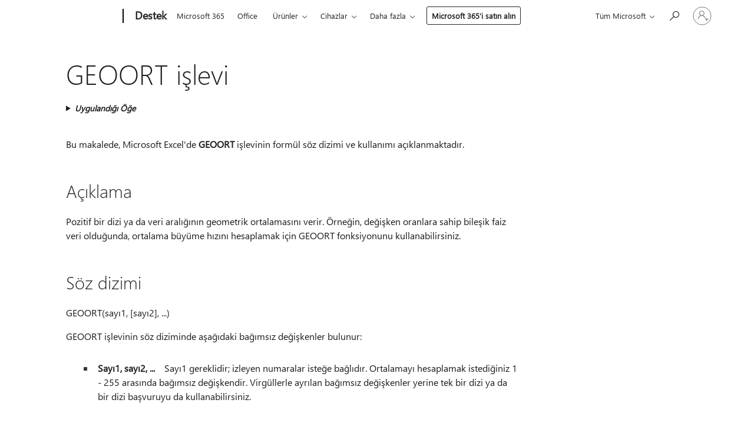

--- FILE ---
content_type: text/html; charset=utf-8
request_url: https://login.microsoftonline.com/common/oauth2/v2.0/authorize?client_id=ee272b19-4411-433f-8f28-5c13cb6fd407&redirect_uri=https%3A%2F%2Fsupport.microsoft.com%2Fsignin-oidc&response_type=code%20id_token&scope=openid%20profile%20offline_access&response_mode=form_post&nonce=639046666364426015.OTQwZWYyNTktMjBiNi00YTc5LTlmNWUtMTRiYWMxMjNmMTA5YTAyMDA1YjYtNmU5Zi00MzY2LThkOTYtMmY4OTAxYjczMmM0&prompt=none&nopa=2&state=CfDJ8MF9taR5d3RHoynoKQkxN0BJi1KW9PX-wv_9hZBdxs7JEojy3lMv6jLSNqnXrWS1f9gJ2F9MOAtBxDSB8ngCwH_6BBDeeaGHZgdnkjDBqQ4rClzF_q3TFAUAOOSOvA9cILp0uVbsSY4UAT19sqxSfnblBzPUBkqzlXlGgkTqQHxBM4aF8rVCQm72LU3a4UHKELGngaYaJ4yGkgcUp3q5eF2sXR-YCCI9Jz18ODxAsQflnq8RRUJyv3HF0r4JddBJ512SBiGXPIBJQWKjq-afmVu26T93q5RO-w_ngZTqgVZ-tX7l4xFnjrAIVb6xzN8cc3-mAJcVAZ-fOQV8w2urpmmwLvgbc_PXCfKcCgIt5APS&x-client-SKU=ID_NET8_0&x-client-ver=8.12.1.0&sso_reload=true
body_size: 10015
content:


<!-- Copyright (C) Microsoft Corporation. All rights reserved. -->
<!DOCTYPE html>
<html>
<head>
    <title>Redirecting</title>
    <meta http-equiv="Content-Type" content="text/html; charset=UTF-8">
    <meta http-equiv="X-UA-Compatible" content="IE=edge">
    <meta name="viewport" content="width=device-width, initial-scale=1.0, maximum-scale=2.0, user-scalable=yes">
    <meta http-equiv="Pragma" content="no-cache">
    <meta http-equiv="Expires" content="-1">
    <meta name="PageID" content="FetchSessions" />
    <meta name="SiteID" content="" />
    <meta name="ReqLC" content="1033" />
    <meta name="LocLC" content="en-US" />

    
<meta name="robots" content="none" />

<script type="text/javascript" nonce='updb28-Xg1nIFt3EIyyQCQ'>//<![CDATA[
$Config={"urlGetCredentialType":"https://login.microsoftonline.com/common/GetCredentialType?mkt=en-US","urlGoToAADError":"https://login.live.com/oauth20_authorize.srf?client_id=ee272b19-4411-433f-8f28-5c13cb6fd407\u0026scope=openid+profile+offline_access\u0026redirect_uri=https%3a%2f%2fsupport.microsoft.com%2fsignin-oidc\u0026response_type=code+id_token\u0026state=[base64]\u0026response_mode=form_post\u0026nonce=639046666364426015.OTQwZWYyNTktMjBiNi00YTc5LTlmNWUtMTRiYWMxMjNmMTA5YTAyMDA1YjYtNmU5Zi00MzY2LThkOTYtMmY4OTAxYjczMmM0\u0026prompt=none\u0026x-client-SKU=ID_NET8_0\u0026x-client-Ver=8.12.1.0\u0026uaid=5f750a16270f4db9abc8b1c40f3456cc\u0026msproxy=1\u0026issuer=mso\u0026tenant=common\u0026ui_locales=en-US\u0026epctrc=kfYeXjQsHfpvqgx5%2b2W%2bRnYBtwrU7gf3eA2HATpDQF4%3d2%3a1%3aCANARY%3a1PAcVdD3W15nDdOgLUEx%2bgAm48n4vna2%2fuR3%2fuaR3EY%3d\u0026epct=[base64]\u0026jshs=0\u0026nopa=2","urlAppError":"https://support.microsoft.com/signin-oidc","oAppRedirectErrorPostParams":{"error":"interaction_required","error_description":"Session information is not sufficient for single-sign-on.","state":"[base64]"},"iMaxStackForKnockoutAsyncComponents":10000,"fShowButtons":true,"urlCdn":"https://aadcdn.msftauth.net/shared/1.0/","urlDefaultFavicon":"https://aadcdn.msftauth.net/shared/1.0/content/images/favicon_a_eupayfgghqiai7k9sol6lg2.ico","urlPost":"/common/login","iPawnIcon":0,"sPOST_Username":"","fEnableNumberMatching":true,"sFT":"[base64]","sFTName":"flowToken","sCtx":"[base64]","fEnableOneDSClientTelemetry":true,"dynamicTenantBranding":null,"staticTenantBranding":null,"oAppCobranding":{},"iBackgroundImage":4,"arrSessions":[],"urlMsaStaticMeControl":"https://login.live.com/Me.htm?v=3","fApplicationInsightsEnabled":false,"iApplicationInsightsEnabledPercentage":0,"urlSetDebugMode":"https://login.microsoftonline.com/common/debugmode","fEnableCssAnimation":true,"fDisableAnimationIfAnimationEndUnsupported":true,"fSsoFeasible":true,"fAllowGrayOutLightBox":true,"fProvideV2SsoImprovements":true,"fUseMsaSessionState":true,"fIsRemoteNGCSupported":true,"urlLogin":"https://login.microsoftonline.com/common/reprocess?ctx=[base64]","urlDssoStatus":"https://login.microsoftonline.com/common/instrumentation/dssostatus","iSessionPullType":3,"fUseSameSite":true,"iAllowedIdentities":2,"isGlobalTenant":true,"uiflavor":1001,"fShouldPlatformKeyBeSuppressed":true,"fLoadStringCustomizationPromises":true,"fUseAlternateTextForSwitchToCredPickerLink":true,"fOfflineAccountVisible":false,"fEnableUserStateFix":true,"fShowAccessPassPeek":true,"fUpdateSessionPollingLogic":true,"fEnableShowPickerCredObservable":true,"fFetchSessionsSkipDsso":true,"fIsCiamUserFlowUxNewLogicEnabled":true,"fUseNonMicrosoftDefaultBrandingForCiam":true,"sCompanyDisplayName":"Microsoft Services","fRemoveCustomCss":true,"fFixUICrashForApiRequestHandler":true,"fShowUpdatedKoreanPrivacyFooter":true,"fUsePostCssHotfix":true,"fFixUserFlowBranding":true,"fEnablePasskeyNullFix":true,"fEnableRefreshCookiesFix":true,"fEnableWebNativeBridgeInterstitialUx":true,"fEnableWindowParentingFix":true,"fEnableNativeBridgeErrors":true,"urlAcmaServerPath":"https://login.microsoftonline.com","sTenantId":"common","sMkt":"en-US","fIsDesktop":true,"fUpdateConfigInit":true,"fLogDisallowedCssProperties":true,"fDisallowExternalFonts":true,"scid":1013,"hpgact":1800,"hpgid":7,"apiCanary":"[base64]","canary":"kfYeXjQsHfpvqgx5+2W+RnYBtwrU7gf3eA2HATpDQF4=2:1:CANARY:1PAcVdD3W15nDdOgLUEx+gAm48n4vna2/uR3/uaR3EY=","sCanaryTokenName":"canary","fSkipRenderingNewCanaryToken":false,"fEnableNewCsrfProtection":true,"correlationId":"5f750a16-270f-4db9-abc8-b1c40f3456cc","sessionId":"0e144622-0160-4448-a9e2-fa38b95b9701","sRingId":"R2","locale":{"mkt":"en-US","lcid":1033},"slMaxRetry":2,"slReportFailure":true,"strings":{"desktopsso":{"authenticatingmessage":"Trying to sign you in"}},"enums":{"ClientMetricsModes":{"None":0,"SubmitOnPost":1,"SubmitOnRedirect":2,"InstrumentPlt":4}},"urls":{"instr":{"pageload":"https://login.microsoftonline.com/common/instrumentation/reportpageload","dssostatus":"https://login.microsoftonline.com/common/instrumentation/dssostatus"}},"browser":{"ltr":1,"Chrome":1,"_Mac":1,"_M131":1,"_D0":1,"Full":1,"RE_WebKit":1,"b":{"name":"Chrome","major":131,"minor":0},"os":{"name":"OSX","version":"10.15.7"},"V":"131.0"},"watson":{"url":"/common/handlers/watson","bundle":"https://aadcdn.msftauth.net/ests/2.1/content/cdnbundles/watson.min_q5ptmu8aniymd4ftuqdkda2.js","sbundle":"https://aadcdn.msftauth.net/ests/2.1/content/cdnbundles/watsonsupportwithjquery.3.5.min_dc940oomzau4rsu8qesnvg2.js","fbundle":"https://aadcdn.msftauth.net/ests/2.1/content/cdnbundles/frameworksupport.min_oadrnc13magb009k4d20lg2.js","resetErrorPeriod":5,"maxCorsErrors":-1,"maxInjectErrors":5,"maxErrors":10,"maxTotalErrors":3,"expSrcs":["https://login.microsoftonline.com","https://aadcdn.msauth.net/","https://aadcdn.msftauth.net/",".login.microsoftonline.com"],"envErrorRedirect":true,"envErrorUrl":"/common/handlers/enverror"},"loader":{"cdnRoots":["https://aadcdn.msauth.net/","https://aadcdn.msftauth.net/"],"logByThrowing":true},"serverDetails":{"slc":"ProdSlices","dc":"SCUS","ri":"SN3XXXX","ver":{"v":[2,1,23228,7]},"rt":"2026-01-22T08:17:17","et":15},"clientEvents":{"enabled":true,"telemetryEnabled":true,"useOneDSEventApi":true,"flush":60000,"autoPost":true,"autoPostDelay":1000,"minEvents":1,"maxEvents":1,"pltDelay":500,"appInsightsConfig":{"instrumentationKey":"69adc3c768bd4dc08c19416121249fcc-66f1668a-797b-4249-95e3-6c6651768c28-7293","webAnalyticsConfiguration":{"autoCapture":{"jsError":true}}},"defaultEventName":"IDUX_ESTSClientTelemetryEvent_WebWatson","serviceID":3,"endpointUrl":""},"fApplyAsciiRegexOnInput":true,"country":"US","fBreakBrandingSigninString":true,"bsso":{"states":{"START":"start","INPROGRESS":"in-progress","END":"end","END_SSO":"end-sso","END_USERS":"end-users"},"nonce":"AwABEgEAAAADAOz_BQD0__DZRF9XnQYVx10immEs0JjbQfGcaO0o8DAo0IQAcFW-qi_UHu5JE0TP93pilvoOU-zE50esial818U9xYB2bwogAA","overallTimeoutMs":4000,"telemetry":{"type":"ChromeSsoTelemetry","nonce":"AwABDwEAAAADAOz_BQD0_41d5f6yJFQPJgv1dqZQo24Nz-kbmUWlm0xMHqksH0xRdS6gZqo2785csvMqReXS18L3OhKK5lV51P0ep03-5k6v_-rzhlSJybIYpkezx29mIAA","reportStates":[]},"redirectEndStates":["end"],"cookieNames":{"aadSso":"AADSSO","winSso":"ESTSSSO","ssoTiles":"ESTSSSOTILES","ssoPulled":"SSOCOOKIEPULLED","userList":"ESTSUSERLIST"},"type":"chrome","reason":"Pull suppressed because it was already attempted and the current URL was reloaded."},"urlNoCookies":"https://login.microsoftonline.com/cookiesdisabled","fTrimChromeBssoUrl":true,"inlineMode":5,"fShowCopyDebugDetailsLink":true,"fTenantBrandingCdnAddEventHandlers":true,"fAddTryCatchForIFrameRedirects":true};
//]]></script> 
<script type="text/javascript" nonce='updb28-Xg1nIFt3EIyyQCQ'>//<![CDATA[
!function(){var e=window,r=e.$Debug=e.$Debug||{},t=e.$Config||{};if(!r.appendLog){var n=[],o=0;r.appendLog=function(e){var r=t.maxDebugLog||25,i=(new Date).toUTCString()+":"+e;n.push(o+":"+i),n.length>r&&n.shift(),o++},r.getLogs=function(){return n}}}(),function(){function e(e,r){function t(i){var a=e[i];if(i<n-1){return void(o.r[a]?t(i+1):o.when(a,function(){t(i+1)}))}r(a)}var n=e.length;t(0)}function r(e,r,i){function a(){var e=!!s.method,o=e?s.method:i[0],a=s.extraArgs||[],u=n.$WebWatson;try{
var c=t(i,!e);if(a&&a.length>0){for(var d=a.length,l=0;l<d;l++){c.push(a[l])}}o.apply(r,c)}catch(e){return void(u&&u.submitFromException&&u.submitFromException(e))}}var s=o.r&&o.r[e];return r=r||this,s&&(s.skipTimeout?a():n.setTimeout(a,0)),s}function t(e,r){return Array.prototype.slice.call(e,r?1:0)}var n=window;n.$Do||(n.$Do={"q":[],"r":[],"removeItems":[],"lock":0,"o":[]});var o=n.$Do;o.when=function(t,n){function i(e){r(e,a,s)||o.q.push({"id":e,"c":a,"a":s})}var a=0,s=[],u=1;"function"==typeof n||(a=n,
u=2);for(var c=u;c<arguments.length;c++){s.push(arguments[c])}t instanceof Array?e(t,i):i(t)},o.register=function(e,t,n){if(!o.r[e]){o.o.push(e);var i={};if(t&&(i.method=t),n&&(i.skipTimeout=n),arguments&&arguments.length>3){i.extraArgs=[];for(var a=3;a<arguments.length;a++){i.extraArgs.push(arguments[a])}}o.r[e]=i,o.lock++;try{for(var s=0;s<o.q.length;s++){var u=o.q[s];u.id==e&&r(e,u.c,u.a)&&o.removeItems.push(u)}}catch(e){throw e}finally{if(0===--o.lock){for(var c=0;c<o.removeItems.length;c++){
for(var d=o.removeItems[c],l=0;l<o.q.length;l++){if(o.q[l]===d){o.q.splice(l,1);break}}}o.removeItems=[]}}}},o.unregister=function(e){o.r[e]&&delete o.r[e]}}(),function(e,r){function t(){if(!a){if(!r.body){return void setTimeout(t)}a=!0,e.$Do.register("doc.ready",0,!0)}}function n(){if(!s){if(!r.body){return void setTimeout(n)}t(),s=!0,e.$Do.register("doc.load",0,!0),i()}}function o(e){(r.addEventListener||"load"===e.type||"complete"===r.readyState)&&t()}function i(){
r.addEventListener?(r.removeEventListener("DOMContentLoaded",o,!1),e.removeEventListener("load",n,!1)):r.attachEvent&&(r.detachEvent("onreadystatechange",o),e.detachEvent("onload",n))}var a=!1,s=!1;if("complete"===r.readyState){return void setTimeout(n)}!function(){r.addEventListener?(r.addEventListener("DOMContentLoaded",o,!1),e.addEventListener("load",n,!1)):r.attachEvent&&(r.attachEvent("onreadystatechange",o),e.attachEvent("onload",n))}()}(window,document),function(){function e(){
return f.$Config||f.ServerData||{}}function r(e,r){var t=f.$Debug;t&&t.appendLog&&(r&&(e+=" '"+(r.src||r.href||"")+"'",e+=", id:"+(r.id||""),e+=", async:"+(r.async||""),e+=", defer:"+(r.defer||"")),t.appendLog(e))}function t(){var e=f.$B;if(void 0===d){if(e){d=e.IE}else{var r=f.navigator.userAgent;d=-1!==r.indexOf("MSIE ")||-1!==r.indexOf("Trident/")}}return d}function n(){var e=f.$B;if(void 0===l){if(e){l=e.RE_Edge}else{var r=f.navigator.userAgent;l=-1!==r.indexOf("Edge")}}return l}function o(e){
var r=e.indexOf("?"),t=r>-1?r:e.length,n=e.lastIndexOf(".",t);return e.substring(n,n+v.length).toLowerCase()===v}function i(){var r=e();return(r.loader||{}).slReportFailure||r.slReportFailure||!1}function a(){return(e().loader||{}).redirectToErrorPageOnLoadFailure||!1}function s(){return(e().loader||{}).logByThrowing||!1}function u(e){if(!t()&&!n()){return!1}var r=e.src||e.href||"";if(!r){return!0}if(o(r)){var i,a,s;try{i=e.sheet,a=i&&i.cssRules,s=!1}catch(e){s=!0}if(i&&!a&&s){return!0}
if(i&&a&&0===a.length){return!0}}return!1}function c(){function t(e){g.getElementsByTagName("head")[0].appendChild(e)}function n(e,r,t,n){var u=null;return u=o(e)?i(e):"script"===n.toLowerCase()?a(e):s(e,n),r&&(u.id=r),"function"==typeof u.setAttribute&&(u.setAttribute("crossorigin","anonymous"),t&&"string"==typeof t&&u.setAttribute("integrity",t)),u}function i(e){var r=g.createElement("link");return r.rel="stylesheet",r.type="text/css",r.href=e,r}function a(e){
var r=g.createElement("script"),t=g.querySelector("script[nonce]");if(r.type="text/javascript",r.src=e,r.defer=!1,r.async=!1,t){var n=t.nonce||t.getAttribute("nonce");r.setAttribute("nonce",n)}return r}function s(e,r){var t=g.createElement(r);return t.src=e,t}function d(e,r){if(e&&e.length>0&&r){for(var t=0;t<e.length;t++){if(-1!==r.indexOf(e[t])){return!0}}}return!1}function l(r){if(e().fTenantBrandingCdnAddEventHandlers){var t=d(E,r)?E:b;if(!(t&&t.length>1)){return r}for(var n=0;n<t.length;n++){
if(-1!==r.indexOf(t[n])){var o=t[n+1<t.length?n+1:0],i=r.substring(t[n].length);return"https://"!==t[n].substring(0,"https://".length)&&(o="https://"+o,i=i.substring("https://".length)),o+i}}return r}if(!(b&&b.length>1)){return r}for(var a=0;a<b.length;a++){if(0===r.indexOf(b[a])){return b[a+1<b.length?a+1:0]+r.substring(b[a].length)}}return r}function f(e,t,n,o){if(r("[$Loader]: "+(L.failMessage||"Failed"),o),w[e].retry<y){return w[e].retry++,h(e,t,n),void c._ReportFailure(w[e].retry,w[e].srcPath)}n&&n()}
function v(e,t,n,o){if(u(o)){return f(e,t,n,o)}r("[$Loader]: "+(L.successMessage||"Loaded"),o),h(e+1,t,n);var i=w[e].onSuccess;"function"==typeof i&&i(w[e].srcPath)}function h(e,o,i){if(e<w.length){var a=w[e];if(!a||!a.srcPath){return void h(e+1,o,i)}a.retry>0&&(a.srcPath=l(a.srcPath),a.origId||(a.origId=a.id),a.id=a.origId+"_Retry_"+a.retry);var s=n(a.srcPath,a.id,a.integrity,a.tagName);s.onload=function(){v(e,o,i,s)},s.onerror=function(){f(e,o,i,s)},s.onreadystatechange=function(){
"loaded"===s.readyState?setTimeout(function(){v(e,o,i,s)},500):"complete"===s.readyState&&v(e,o,i,s)},t(s),r("[$Loader]: Loading '"+(a.srcPath||"")+"', id:"+(a.id||""))}else{o&&o()}}var p=e(),y=p.slMaxRetry||2,m=p.loader||{},b=m.cdnRoots||[],E=m.tenantBrandingCdnRoots||[],L=this,w=[];L.retryOnError=!0,L.successMessage="Loaded",L.failMessage="Error",L.Add=function(e,r,t,n,o,i){e&&w.push({"srcPath":e,"id":r,"retry":n||0,"integrity":t,"tagName":o||"script","onSuccess":i})},L.AddForReload=function(e,r){
var t=e.src||e.href||"";L.Add(t,"AddForReload",e.integrity,1,e.tagName,r)},L.AddIf=function(e,r,t){e&&L.Add(r,t)},L.Load=function(e,r){h(0,e,r)}}var d,l,f=window,g=f.document,v=".css";c.On=function(e,r,t){if(!e){throw"The target element must be provided and cannot be null."}r?c.OnError(e,t):c.OnSuccess(e,t)},c.OnSuccess=function(e,t){if(!e){throw"The target element must be provided and cannot be null."}if(u(e)){return c.OnError(e,t)}var n=e.src||e.href||"",o=i(),s=a();r("[$Loader]: Loaded",e);var d=new c
;d.failMessage="Reload Failed",d.successMessage="Reload Success",d.Load(null,function(){if(o){throw"Unexpected state. ResourceLoader.Load() failed despite initial load success. ['"+n+"']"}s&&(document.location.href="/error.aspx?err=504")})},c.OnError=function(e,t){var n=e.src||e.href||"",o=i(),s=a();if(!e){throw"The target element must be provided and cannot be null."}r("[$Loader]: Failed",e);var u=new c;u.failMessage="Reload Failed",u.successMessage="Reload Success",u.AddForReload(e,t),
u.Load(null,function(){if(o){throw"Failed to load external resource ['"+n+"']"}s&&(document.location.href="/error.aspx?err=504")}),c._ReportFailure(0,n)},c._ReportFailure=function(e,r){if(s()&&!t()){throw"[Retry "+e+"] Failed to load external resource ['"+r+"'], reloading from fallback CDN endpoint"}},f.$Loader=c}(),function(){function e(){if(!E){var e=new h.$Loader;e.AddIf(!h.jQuery,y.sbundle,"WebWatson_DemandSupport"),y.sbundle=null,delete y.sbundle,e.AddIf(!h.$Api,y.fbundle,"WebWatson_DemandFramework"),
y.fbundle=null,delete y.fbundle,e.Add(y.bundle,"WebWatson_DemandLoaded"),e.Load(r,t),E=!0}}function r(){if(h.$WebWatson){if(h.$WebWatson.isProxy){return void t()}m.when("$WebWatson.full",function(){for(;b.length>0;){var e=b.shift();e&&h.$WebWatson[e.cmdName].apply(h.$WebWatson,e.args)}})}}function t(){if(!h.$WebWatson||h.$WebWatson.isProxy){if(!L&&JSON){try{var e=new XMLHttpRequest;e.open("POST",y.url),e.setRequestHeader("Accept","application/json"),
e.setRequestHeader("Content-Type","application/json; charset=UTF-8"),e.setRequestHeader("canary",p.apiCanary),e.setRequestHeader("client-request-id",p.correlationId),e.setRequestHeader("hpgid",p.hpgid||0),e.setRequestHeader("hpgact",p.hpgact||0);for(var r=-1,t=0;t<b.length;t++){if("submit"===b[t].cmdName){r=t;break}}var o=b[r]?b[r].args||[]:[],i={"sr":y.sr,"ec":"Failed to load external resource [Core Watson files]","wec":55,"idx":1,"pn":p.pgid||"","sc":p.scid||0,"hpg":p.hpgid||0,
"msg":"Failed to load external resource [Core Watson files]","url":o[1]||"","ln":0,"ad":0,"an":!1,"cs":"","sd":p.serverDetails,"ls":null,"diag":v(y)};e.send(JSON.stringify(i))}catch(e){}L=!0}y.loadErrorUrl&&window.location.assign(y.loadErrorUrl)}n()}function n(){b=[],h.$WebWatson=null}function o(r){return function(){var t=arguments;b.push({"cmdName":r,"args":t}),e()}}function i(){var e=["foundException","resetException","submit"],r=this;r.isProxy=!0;for(var t=e.length,n=0;n<t;n++){var i=e[n];i&&(r[i]=o(i))}
}function a(e,r,t,n,o,i,a){var s=h.event;return i||(i=l(o||s,a?a+2:2)),h.$Debug&&h.$Debug.appendLog&&h.$Debug.appendLog("[WebWatson]:"+(e||"")+" in "+(r||"")+" @ "+(t||"??")),$.submit(e,r,t,n,o||s,i,a)}function s(e,r){return{"signature":e,"args":r,"toString":function(){return this.signature}}}function u(e){for(var r=[],t=e.split("\n"),n=0;n<t.length;n++){r.push(s(t[n],[]))}return r}function c(e){for(var r=[],t=e.split("\n"),n=0;n<t.length;n++){var o=s(t[n],[]);t[n+1]&&(o.signature+="@"+t[n+1],n++),r.push(o)
}return r}function d(e){if(!e){return null}try{if(e.stack){return u(e.stack)}if(e.error){if(e.error.stack){return u(e.error.stack)}}else if(window.opera&&e.message){return c(e.message)}}catch(e){}return null}function l(e,r){var t=[];try{for(var n=arguments.callee;r>0;){n=n?n.caller:n,r--}for(var o=0;n&&o<w;){var i="InvalidMethod()";try{i=n.toString()}catch(e){}var a=[],u=n.args||n.arguments;if(u){for(var c=0;c<u.length;c++){a[c]=u[c]}}t.push(s(i,a)),n=n.caller,o++}}catch(e){t.push(s(e.toString(),[]))}
var l=d(e);return l&&(t.push(s("--- Error Event Stack -----------------",[])),t=t.concat(l)),t}function f(e){if(e){try{var r=/function (.{1,})\(/,t=r.exec(e.constructor.toString());return t&&t.length>1?t[1]:""}catch(e){}}return""}function g(e){if(e){try{if("string"!=typeof e&&JSON&&JSON.stringify){var r=f(e),t=JSON.stringify(e);return t&&"{}"!==t||(e.error&&(e=e.error,r=f(e)),(t=JSON.stringify(e))&&"{}"!==t||(t=e.toString())),r+":"+t}}catch(e){}}return""+(e||"")}function v(e){var r=[];try{
if(jQuery?(r.push("jQuery v:"+jQuery().jquery),jQuery.easing?r.push("jQuery.easing:"+JSON.stringify(jQuery.easing)):r.push("jQuery.easing is not defined")):r.push("jQuery is not defined"),e&&e.expectedVersion&&r.push("Expected jQuery v:"+e.expectedVersion),m){var t,n="";for(t=0;t<m.o.length;t++){n+=m.o[t]+";"}for(r.push("$Do.o["+n+"]"),n="",t=0;t<m.q.length;t++){n+=m.q[t].id+";"}r.push("$Do.q["+n+"]")}if(h.$Debug&&h.$Debug.getLogs){var o=h.$Debug.getLogs();o&&o.length>0&&(r=r.concat(o))}if(b){
for(var i=0;i<b.length;i++){var a=b[i];if(a&&"submit"===a.cmdName){try{if(JSON&&JSON.stringify){var s=JSON.stringify(a);s&&r.push(s)}}catch(e){r.push(g(e))}}}}}catch(e){r.push(g(e))}return r}var h=window,p=h.$Config||{},y=p.watson,m=h.$Do;if(!h.$WebWatson&&y){var b=[],E=!1,L=!1,w=10,$=h.$WebWatson=new i;$.CB={},$._orgErrorHandler=h.onerror,h.onerror=a,$.errorHooked=!0,m.when("jQuery.version",function(e){y.expectedVersion=e}),m.register("$WebWatson")}}(),function(){function e(e,r){
for(var t=r.split("."),n=t.length,o=0;o<n&&null!==e&&void 0!==e;){e=e[t[o++]]}return e}function r(r){var t=null;return null===u&&(u=e(i,"Constants")),null!==u&&r&&(t=e(u,r)),null===t||void 0===t?"":t.toString()}function t(t){var n=null;return null===a&&(a=e(i,"$Config.strings")),null!==a&&t&&(n=e(a,t.toLowerCase())),null!==n&&void 0!==n||(n=r(t)),null===n||void 0===n?"":n.toString()}function n(e,r){var n=null;return e&&r&&r[e]&&(n=t("errors."+r[e])),n||(n=t("errors."+e)),n||(n=t("errors."+c)),n||(n=t(c)),n}
function o(t){var n=null;return null===s&&(s=e(i,"$Config.urls")),null!==s&&t&&(n=e(s,t.toLowerCase())),null!==n&&void 0!==n||(n=r(t)),null===n||void 0===n?"":n.toString()}var i=window,a=null,s=null,u=null,c="GENERIC_ERROR";i.GetString=t,i.GetErrorString=n,i.GetUrl=o}(),function(){var e=window,r=e.$Config||{};e.$B=r.browser||{}}(),function(){function e(e,r,t){e&&e.addEventListener?e.addEventListener(r,t):e&&e.attachEvent&&e.attachEvent("on"+r,t)}function r(r,t){e(document.getElementById(r),"click",t)}
function t(r,t){var n=document.getElementsByName(r);n&&n.length>0&&e(n[0],"click",t)}var n=window;n.AddListener=e,n.ClickEventListenerById=r,n.ClickEventListenerByName=t}();
//]]></script> 
<script type="text/javascript" nonce='updb28-Xg1nIFt3EIyyQCQ'>//<![CDATA[
!function(t,e){!function(){var n=e.getElementsByTagName("head")[0];n&&n.addEventListener&&(n.addEventListener("error",function(e){null!==e.target&&"cdn"===e.target.getAttribute("data-loader")&&t.$Loader.OnError(e.target)},!0),n.addEventListener("load",function(e){null!==e.target&&"cdn"===e.target.getAttribute("data-loader")&&t.$Loader.OnSuccess(e.target)},!0))}()}(window,document);
//]]></script>
    <script type="text/javascript" nonce='updb28-Xg1nIFt3EIyyQCQ'>
        ServerData = $Config;
    </script>

    <script data-loader="cdn" crossorigin="anonymous" src="https://aadcdn.msftauth.net/shared/1.0/content/js/FetchSessions_Core_Zrgqf3NDZY6QoRSGjvZAAQ2.js" integrity='sha384-ZiCm7FNkvHCzGABuQsNqI+NbQpuukT8O8DH+5NRo+GBSrdhUPzoMJLcFvVj8ky+R' nonce='updb28-Xg1nIFt3EIyyQCQ'></script>

</head>
<body data-bind="defineGlobals: ServerData" style="display: none">
</body>
</html>

--- FILE ---
content_type: application/x-javascript
request_url: https://logincdn.msauth.net/16.000/content/js/MeControl_UaDf_ZvWRHqtiaO6Ibd8gw2.js
body_size: 5843
content:
function _hX(a){return a?true:a==0||a==false||a==""}function _Du(a,b){return _hX(a)?a:b}function _J(a){return a instanceof Array}function _BD(a){return "function"._f0(typeof a,true)}function _F(a){return typeof a=="string"}function _BE(a){return _hX(a)&&_F(a)&&a!=""}function strOrDefault(a,b){return _BE(a)?a:b}function _A3(a){if(!_F(a))return "";if(a.lastIndexOf(".")<0)return "";return a.toLowerCase().substr(a.lastIndexOf(".")+1,a.length)}function _A2(a){return document.getElementById(a)}var $J={_cV:false,_b:function(c,a){var d=null;if("img"._f0(c)&&_hX(a)){var g=_A3(a.src);if("png"._f0(g,true)&&!$F._lM())c="span"}var b=d;if("input"._f0(c,true)&&_hX(a)&&(a.name||a.type)){if(!$aE._j._f0(a.type)){var f=document.createElement("div");f.innerHTML='<input type="'+(a.type?a.type:"")+'" name="'+(a.name?a.name:"")+'" />';b=f.firstChild}else try{var e="<"+c;if(a.type)e+=' type="'+a.type+'"';if(a.name)e+=' name="'+a.name+'"';e+=">";b=document.createElement(e)}catch(h){b=d}if(_hX(b)){a.type=d;a.name=d}}if(!_hX(b))b=document.createElement(c);return $J.update(b,a)},update:function(c,b){if(_hX(b))for(var k=$J._lF(c,"img"),j=new OBJ._Bf(b,{}),g=0;g<j.length;g++){var a=j[g];if(k&&$J._cV&&"src"._f0(a))$D._bh(new OBJ._Y(b[a],c));else if("css"._f0(a,true))for(var h=new OBJ._Bf(b[a],{}),d=0;d<h.length;d++){var e=h[d];if(_hX(b[a][e]))c.style[e]=b[a][e]}else if("attr"._f0(a,true))for(var i=new OBJ._Bf(b[a],{}),d=0;d<i.length;d++){var f=i[d];_hX(b[a][f])&&c.setAttribute(f,""+b[a][f])}else if(_hX(b[a]))c[a]=b[a]}return c},_eC:function(e,d,b){for(var c=$J._b(e,d),a=0;a<b.length;a++)c.appendChild(b[a]);return c},_dY:function(f,d){var c=CE(f,d),b={};for(var a in b){var e=b[a];if(_BD(e))c[a]=b[a]}return c},text:function(a){return document.createTextNode(a)},_lF:function(a,b){return _hX(a)&&a.nodeType==$ag._fY&&(!_F(b)||a.tagName._f0(b,true))},visible:function(a,b){if($J._lF(a)){a.style.visibility=b[1];a.style.display=b[0]}return a},_d:function(b){var a=CE("span");a.innerHTML=b;return a.childNodes.length===0?"":a.childNodes[0].nodeValue},WS:function(a,b,e){if(a&&b>0)for(var d=0;d<b;d++)if(e){var c=CE("label");c.appendChild($J.text("\u00a0"));a.appendChild(c)}else a.appendChild($J.text("\u00a0"));return a}};function CE(b,a){return $J._b(b,a)}function _A2(a){return document.getElementById(a)}$J._c1=function(f,i,h,g){function d(){}d.prototype=f.prototype;for(var e=new d,a=$J._dY(i,h),c=OBJ._Bf(e,{}),b=0;b<c.length;b++)if(!_hX(a[c[b]]))a[c[b]]=e[c[b]];a._nK.apply(a,g);return a};$J._c1.prototype={_nK:function(){}};var $aL={_r1:["block","visible"],_ko:["","hidden"],_pv:["none",""],Default:["",""]},$aE={_dI:"button",_dk:"checkbox",_j:"password",_pR:"radio",_rC:"submit",_rI:"text",$q:"tel",_aA:"email",ButtonElement:"buttonelement",Number:"number",Tel:"tel"},$ag={_fY:1,_ri:3};Function.prototype._eK=function(f){var a=this,d=a.prototype;function e(){}e.prototype=f.prototype;a.prototype=new e;a.prototype.constructor=a;for(var c=new OBJ._Bf(d,{}),b=0;b<c.length;b++)a.prototype[c[b]]=d[c[b]]};Function.prototype.implements=Function.prototype._eK;String.prototype.trim=function(){return this.replace(/^\s+|\s+$/g,"")};String.prototype._f0=function(a,b){if(!_F(a))return false;if(b)return this.toLowerCase()==a.toLowerCase();else return this==a};String.prototype.find=function(a,c,b){if(!_F(a))return -1;if(c)return this.toLowerCase().indexOf(a.toLowerCase(),b);else return this.indexOf(a,b)};String.prototype._qz=function(a,b){if(!_F(a))return false;var d=b?this.toUpperCase():this,c=b?a.toUpperCase():a;return d.indexOf(c)==0};String.prototype.format=function(){for(var b=this,a=0;a<arguments.length;a++)b=b.replace(new RegExp("\\{"+a+"\\}","g"),arguments[a]);return b};String.prototype._1=function(g,e,i){var d=[];if(_F(g)){var a=this.split(g);if(e){for(var b=0;b<a.length;b++)if(a[b].length>0){var c=a[b].find(e);if(c==-1)d[a[b]]=null;else{var h=c==0?"":a[b].substring(0,c),f=c<a[b].length-1?a[b].substring(c+1):null;if(!_hX(f)||!i)d[h]=f;else d[h]=f.split(e)}}}else d=a}return d};String.prototype._n=function(){var a=this.trim();if(a.charAt(0)>"~"||a.indexOf(" ",0)!=-1)return false;var c=a.indexOf("@");if(c==-1||a.indexOf(".",c)==-1)return false;var b=a.split("@");if(b.length>2||b[0].length<1||b[1].length<2)return false;if(!!window.ServerData.applyAsciiRegexOnInput){var d=new RegExp(/^[\x21-\x7E]+$/);return !!a.match(d)}return true};String.prototype._u=function(){var a=this.replace(/\D+/g,"");return a.length>=4&&a.length<=50};String.prototype.isSkypeName=function(){var b=this.trim(),a=new RegExp(/^[a-zA-Z][a-zA-Z0-9\.,\-_:']{0,128}$/);return b.match(a)};String.prototype._ak=function(d,c){if(!this._n())return this;var b=c?"@":"",a=this.trim().split("@")[1];if(d)return b+a.slice(0,a.lastIndexOf(".")+1);return b+a};String.prototype.extractDomainFromUrl=function(){var a=document.createElement("a");a.href=this;return a.hostname};var OBJ={_CI:function(b,a){this.key=b;this.value=a},_Bf:function(b,c){var a=[];if(_hX(b)&&(_hX(c)||_hX(b.constructor))){a._next=0;a._target=b;var e=_hX(c)?c:new b.constructor;for(var d in b)!_hX(e[d])&&a.push(d)}a.next=function(){var a=this,b=a[a._next];a._next++;return new OBJ._CI(b,a._target[b])};a.hasNext=function(){return _hX(this._next)&&this._next<this.length};return a},_m6:function(f,d,e){var a="",c=OBJ._Bf(f,[]);while(c.hasNext()){var b=c.next();if(a.length!=0)a+=d;a+=_Du(b.key,"")+e+_Du(b.value,"")}return a},_m8:function(d){for(var f=arguments,c,e=1;_hX(d)&&_hX(c=f[e]);e++)for(var b=new OBJ._Bf(c,{}),a=0;a<b.length;a++)if(_hX(c[b[a]]))d[b[a]]=c[b[a]];return d}},$K={toString:function(d,c){var a=new OBJ._Bf(d,{});while(a.hasNext()){var b=a.next();if(b.value==c)return b.key}return ""}};OBJ.$l={_nm:"asyncfail",_nL:"asynccomplete"};OBJ._Z=function(c,b){var a=this;a.url=c;a.m_oProps=_hX(b)?b:{};$L._cL(OBJ.$l._nm,a);$L._cL(OBJ.$l._nL,a);a.m_fComplete=false;a.m_fSuccess=null;a.m_fRunning=false};OBJ._Z.prototype={_e1:function(){},_ki:function(){},_aV:function(){},_nQ:function(b,c){var a=this;if(!a.m_fComplete){$T._kv();a.m_fRunning=false;a.m_fComplete=true;a.m_fSuccess=c}if(a.m_fSuccess==false){a._aV();$L._im(a,OBJ.$l._nm,b)}else{a._ki();$L._im(a,OBJ.$l._nL,b)}a._dM()},send:function(){var a=this;if(!a.m_fRunning)if(a.m_fComplete)a._nQ();else{$T._kV();a.m_fRunning=true;a._e1()}},_cx:function(b){var a=this;$L.add(b,$L.$g._nl,a._f8,a);$L.add(b,$L.$g._bH,a._f8,a);$L.add(b,$L.$g._n1,a._f9,a)},_m8:function(a){this._m9(a)},_dM:function(){$L._jO(OBJ.$l._nm,this)._dn();$L._jO(OBJ.$l._nL,this)._dn()},_m9:function(a){$L._jO(OBJ.$l._nm,this)._na($L._jO(OBJ.$l._nm,a));$L._jO(OBJ.$l._nL,this)._na($L._jO(OBJ.$l._nL,a))},_f8:function(a){this._nQ(a,false)},_f9:function(a){this._nQ(a,null)}};OBJ._Y=function(c,a,b){this.m_arrEl=_hX(a)?[a]:[];OBJ._Z.apply(this,[c,b])};OBJ._Y.prototype={_e1:function(){var a=this;for(var d=new Image,c=new OBJ._Bf(a.m_oProps,{}),b=0;b<c.length;b++)d[c[b]]=a.m_oProps[c[b]];a._cx(d);d.src=a.url},_ki:function(){var a=this;if(a.m_fSuccess==true)for(var b=0;b<a.m_arrEl.length;b++)a._qo(a.m_arrEl[b])},_qo:function(a){var b=this,e=_A3(b.url),d="png"._f0(e,true)&&!$F._lM();if($J._lF(a,"img")||d&&$J._lF(a,"span"))if(d&&$J._lF(a,"span")){$J.WS(a,1);var c="image";if(a.width&&a.height){a.style.width=a.width+"px";a.style.height=a.height+"px";c="scale"}a.style.filter="progid:DXImageTransform.Microsoft.AlphaImageLoader(src='"+b.url+"', sizingMethod='"+c+"')"}else{a.src=b.url;a.style.visibility=""}else a.style.backgroundImage="url("+b.url+")"},_m8:function(a){this._m9(a);for(var b=0;b<a.m_arrEl.length;b++)this.m_arrEl.push(a.m_arrEl[b])},_f9:function(a){this._nQ(a,true)}};OBJ._Y._eK(OBJ._Z);OBJ._Aa=function(b,a){OBJ._Z.apply(this,[b,a])};OBJ._Aa.prototype={_e1:function(){var a=this,b=CE("script",a.m_oProps);a._cx(b);$L.add(b,$L.$g._oC,a._hk,a);b.src=a.url;$J._jk("head").appendChild(b)},_hk:function(b){var a=$L._kD(b);!this.m_fComplete&&(a.readyState=="loaded"||a.readyState=="complete")&&this._nQ(b,null)}};OBJ._Aa._eK(OBJ._Z);OBJ._X=function(d,a,c,b){this.m_fHidden=c?true:false;this.m_elHolder=b;OBJ._Z.apply(this,[d,a])};OBJ._X.prototype={_e1:function(){var a=this,b=CE("iframe",a.m_oProps);a.m_fHidden&&$J.visible(b,$aL._pv);a._cx(b);b.src=a.url;if($J._lF(a.m_elHolder))a.m_elHolder.appendChild(b);else document.body.appendChild(b)}};OBJ._X._eK(OBJ._Z);var $D={};$D._bh=function(a){if(!_hX($D.requests))$D.requests=[];if(_hX($D.requests[a.url]))$D.requests[a.url]._m8(a);else $D.requests[a.url]=a;$D.requests[a.url].send()};var $L={_nE:"on",Model:{Standards:0,IE:1},$g:{_nl:"abort",_nn:"blur",_nO:"change",_nP:"click",_bH:"error",_ns:"focus",_nx:"keypress",_n1:"load",_n7:"mouseout",_n8:"mouseover",_oG:"submit",_nW:"keydown",_oC:"readystatechange",_ny:"keyup",_nw:"input",_n5:"mousedown",OnScroll:"scroll",_nr:"contextmenu",_oa:"paste",_oB:"propertychange",_n6:"mousemove",OnMessage:"message"},ModelOverrides:[],"get":function(a){if(_hX(a)&&a._customEvent)return a.event;return a||window.event},_kD:function(a){var b=a||$L.get(a);return b.srcElement||b.target},add:function(a,d,f,e){var b=f;if(_hX(e))b=$L._iV(f,e);var c=$L._nE+d;if(_hX(a[c])&&a[c]._customEvent==true)a[c].attach(b);else if(a.addEventListener&&$L.ModelOverrides[d]!=$L.Model.IE)a.addEventListener(d,b,false);else a.attachEvent&&$L.ModelOverrides[d]!=$L.Model.Standards&&a.attachEvent(c,b);return b},_in:function(a,b){if(_hX(a[b]))return a[b]();if(_hX(document.createEvent)){var c=document.createEvent("HTMLEvents");c.initEvent(b,true,true);return a.dispatchEvent(c)}return false},_iV:function(b,a){return function(c){return b.call(a,c)}},_pZ:function(b,a,c){setTimeout(function(){b.apply(a,c)},0)},_eO:function(a){a=$L.get(a);_BD(a.stopPropagation)&&a.stopPropagation();a.cancelBubble=true},end:function(a){a=$L.get(a);_BD(a.preventDefault)&&a.preventDefault();a.returnValue=false;return false}};$L.ModelOverrides[$L.$g._oB]=$L.Model.IE;$L=OBJ._m8($L,{$m:{_bD:13,_aJ:27,_qV:32,_bB:38,_bb:40,_cv:63232,_cU:63233},_im:function(a,b,d){if(_hX(a)&&_F(b)){var c=$L._nE+b;if(_hX(a[c])&&a[c]._customEvent==true)return a[c]._im(a,d);else if(document.createEvent&&$L.ModelOverrides[b]!=$L.Model.IE)return a.dispatchEvent($L._b(d,b));else if(document.createEventObject&&$L.ModelOverrides[b]!=$L.Model.Standards)return a.fireEvent($L._nE+b,$L._b(d,b))}return false},_iM:function(a){if($J._lF(a))return $L._in(a,$L.$g._nP)||true;return false},_iN:function(a){if($J._lh(a)||_hX(a.focus))return $L._in(a,$L.$g._ns)||true;return false},_b:function(c,a){if(_hX(document.createEvent)&&$L.ModelOverrides[a]!=$L.Model.IE){var b=document.createEvent("HTMLEvents");b.initEvent(a,true,true);return b}else if(_hX(document.createEventObject)&&$L.ModelOverrides[a]!=$L.Model.Standards)return document.createEventObject($L.get(c));return null},remove:function(a,c,d){var b=$L._nE+c;if(_hX(a[b])&&a[b]._customEvent==true)a[b].remove(d);else if(a.removeEventListener&&$L.ModelOverrides[c]!=$L.Model.IE)a.removeEventListener(c,d,false);else a.detachEvent&&$L.ModelOverrides[c]!=$L.Model.Standards&&a.detachEvent(b,d)},_cW:function(b,a){$J._lF(b)&&_F(a)&&$L.add(b,a,function(a){$L.end($L.get(a))})},_cw:function(b,a){$J._lF(b)&&_F(a)&&$L.add(b,a,function(a){$L._eO($L.get(a))})},_cL:function(b,a){if(_hX(a)&&_F(b)){var c=new $L._AR(b);a[c.type]=c}},_jO:function(c,a){var d=null;if(_hX(a)&&_F(c)){var b=$L._nE+c;if(_hX(a[b])&&a[b]._customEvent==true)d=a[b]}return d},_jv:function(b){var a=0;try{if(document.layers)a=b.which;else a=b.keyCode}catch(c){}return a},_lN:function(a){var b=false;a=$L.get(a);if(_hX(a.which))b=a.which==3;else if(_hX(a.button))b=a.button==2;return b},_lO:function(a){return a.shiftKey},_lL:function(a){if($L._lK(a))return false;if(_hX(a.char)&&a.char!=""&&a.char>="0"&&a.char<="9")return true;var b=$L._jv(a);if(!$L._lO(a)&&b>47&&b<58||b>95&&b<106)return true;return false},_lK:function(a){return a.altKey||a.ctrlKey||a.metaKey},_le:function(b){if($L._lK(b))return false;var a=$L._jv(b);if(a>47&&a<91||a>95&&a<112||a>185)return true;return false}});$L._AR=function(d){var b=false,c=true,a=this;a.type=$L._nE+d;a._customEvent=c;a.returnValue=c;a.cancelBubble=b;a.event=null;a.handlers=[];a.attach=function(a){if(!_hX(this.handlers))this.handlers=[];this.handlers.push(a)};a._im=function(f,g){var a=this;a.event=g;a.srcElement=f;a.target=f;a.returnValue=c;a.cancelBubble=b;for(var d=0;d<a.handlers.length;d++){if(!a.returnValue||a.cancelBubble)return b;var e=a.handlers[d](a);if(_hX(e))a.returnValue=e}return a.returnValue};a.stopPropagation=function(){this.cancelBubble=c};a.preventDefault=function(){this.returnValue=b};a.remove=function(b){var a=this._iG(b);a>0&&this.handlers.splice(a,1)};a._dn=function(){this.handlers=[]};a._na=function(b){for(var a=0;a<b.handlers.length;a++)this._iG(b.handlers[a])==-1&&this.handlers.push(b.handlers[a])};a._iG=function(c){for(var b=-1,a=0;a<this.handlers.length;a++)if(this.handlers[a]===c){b=a;break}return b}};$L._AT=function(b,a){if(!_hX($L._clickHandlerInstance)){$L._clickHandlerInstance=new $L._AQ;$L._clickHandlerInstance._cz()}$L._clickHandlerInstance._cm(b,a);return $L._clickHandlerInstance};$L._AQ=function(){};$L._AQ.prototype={_cz:function(){$L.add(document,$L.$g._nP,this._gE,this)},_cm:function(b,a){if(_BE(b)&&_BD(a)){if(!_hX(this.m_arrCallbacks))this.m_arrCallbacks=[];this.m_arrCallbacks[b]=a}},_gE:function(a){this._kH($L.get(a))},_kH:function(d){var b=$L._kD(d);if(_hX(this.m_arrCallbacks)&&$J._lF(b)){var e=new OBJ._Bf(this.m_arrCallbacks,[]);while(e.hasNext()){var c=e.next(),a=_A2(c.key);$J._lF(a)&&a!=b&&!$J._bP(a,b)&&_BD(c.value)&&c.value.call(a,d)}}}};var $T={eDP:{ClientUserSaved:"i1",ClientMode:"i2",ClientLoginTime:"i3",ClientExplore:"i4",ClientOTPTime:"i5",ClientOTPOption:"i6",ClientOTPRequest:"i7",LoginUsedSSL:"i12",ClientUsedKMSI:"i13",RenderCompleteTime:"i14",ResourcesCompleteTime:"i15",ClientPerf:"i16",SRSFailed:"i17",SRSSuccess:"i18",TimeOnPage:"i19",MobileScreenWidth:"m1",MobileScreenHeight:"m2",MobileBadUsername:"m3"},_jp:function(b){var a="get_"+$K.toString($T.eDP,b);if(_BD($T[a]))return $T[a]();return null},get_ClientMode:function(){if(_hX(g_objPageMode))return g_objPageMode._jw();return null},_mu:0,_mR:null,_kv:function(){$T._mu--;if($T._mu==0)$T._mR=new Date},_kV:function(){$T._mu++},get_ResourcesCompleteTime:function(){if($T._mR!=null&&$T._mu<=0)return $T._mR-g_dtFirstByte;return null},_mr:null,_ky:function(){$T._mr=new Date},get_RenderCompleteTime:function(){if(_hX($T._mr))return $T._mr-g_dtFirstByte;return null},get_ClientLoginTime:function(){if(_hX($T._mr))return new Date-$T._mr;return null},get_ClientPerf:function(){if(window.performance&&typeof JSON!="undefined"&&JSON.stringify)return JSON.stringify(window.performance.timing);return null},get_TimeOnPage:function(){if(window.performance)return (new Date).getTime()-window.performance.timing.loadEventEnd;return null},_mQ:null,_m2:null,_mx:0,_kx:function(a){$T._mQ=new Date;$T._m2=a},_kX:function(){$T._mx=1},get_ClientOTPTime:function(){if(_hX($T._mQ))return new Date-$T._mQ;return null},get_ClientOTPOption:function(){return $T._m2},get_ClientOTPRequest:function(){return $T._mx},get_SRSFailed:function(){return g_iSRSFailed},get_SRSSuccess:function(){return g_sSRSSuccess}};function evt_MeControl_onload(){window.setTimeout(function(){var b=MeControl._dw();MeControl._oX(b);if(ServerData.Dw){$L.add(window,$L.$g.OnMessage,MeControl._f3,this);var a=new OBJ._X(ServerData.Dw,{id:"mecontrol_iframe_aad_1",height:0,width:0},true);$D._bh(a)}},0)}var MeControl={_oX:function(b){if(window==window.parent)return;if(!ServerData.aZ){var a=MeControl._dV("Internal Error: ServerData.urlRU was not specified.",false);window.parent.postMessage(a,"*",null);return}window.parent.postMessage(b,ServerData.aZ)},_dw:function(){var b={userList:[],postLogoutRedirectUriValid:false},d=MeControl.getPerformance(),c=null;if(ServerData.sErrTxt)return MeControl._dV(ServerData.sErrTxt,ServerData.cD,d);else if(ServerData.p)for(var f=ServerData.p,e=0,g=f.length;e<g;++e){var a=f[e];c={idp:"msa",firstName:a.firstName,lastName:a.lastName,memberName:a.signInUsername,cid:a.cid,authenticatedState:a.authenticatedState,remoteIdpFlags:a.remoteIdpFlags,isWindowsSso:a.isWindowsSso,sessionId:a.sessionId,hA:a.hA};b.userList.push(c)}else if(ServerData.c){c={idp:"msa",firstName:ServerData.bV,lastName:ServerData.bx,memberName:ServerData.c,cid:ServerData.aJ,authenticatedState:ServerData.cx,remoteIdpFlags:ServerData.c2,hA:ServerData.hA};b.userList[0]=c}if(b.userList.length>0){b.postLogoutRedirectUriValid=ServerData.cD;if(d)b.performance=d}return JSON.stringify(b)},_dV:function(d,c,a){var b={error:d,userList:[],postLogoutRedirectUriValid:c};if(a)b.performance=a;return JSON.stringify(b)},_f3:function(a){if(MeControl._jQ(a.origin)!==MeControl._jQ(ServerData.Dw))return;MeControl._oX(a.data)},_jQ:function(c){var a=document.createElement("a");a.href=c;var b=a.protocol+"//"+a.hostname;if(a.port)b+=":"+a.port;return b},getPerformanceObjectData:function(a){var b={};if(!a)return b;if(a.toJSON)return a.toJSON();for(var c in a)b[c]=a[c];return b},getPerformance:function(){if(!window.performance)return null;var e=MeControl.getPerformanceObjectData(window.performance.timing),c=[];if(window.performance.getEntries){var b=window.performance.getEntries();if(b)for(var a=0;a<b.length;a++)c[a]=MeControl.getPerformanceObjectData(b[a])}var d={idp:"msa",timing:e,entries:c};return d}},__MeControl=true